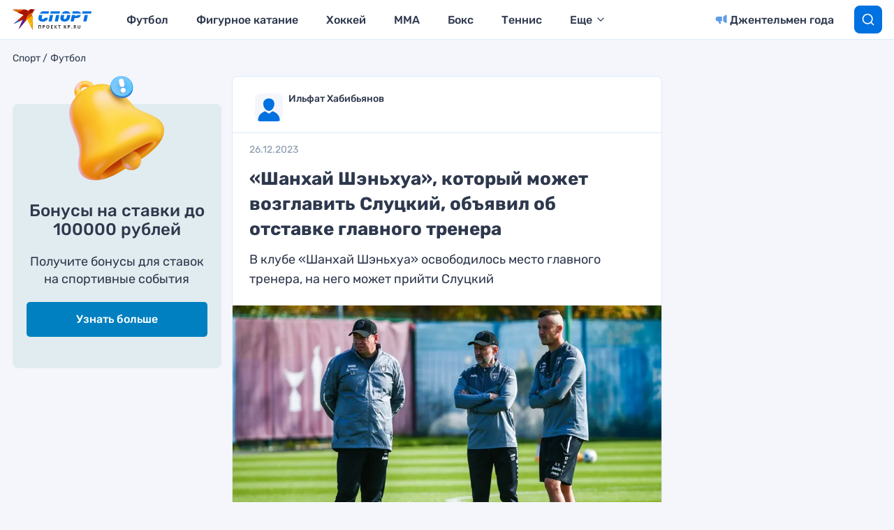

--- FILE ---
content_type: text/html
request_url: https://tns-counter.ru/nc01a**R%3Eundefined*kp_ru/ru/UTF-8/tmsec=kp_ru/896400164***
body_size: 16
content:
B3427700697BD2CAG1769722570:B3427700697BD2CAG1769722570